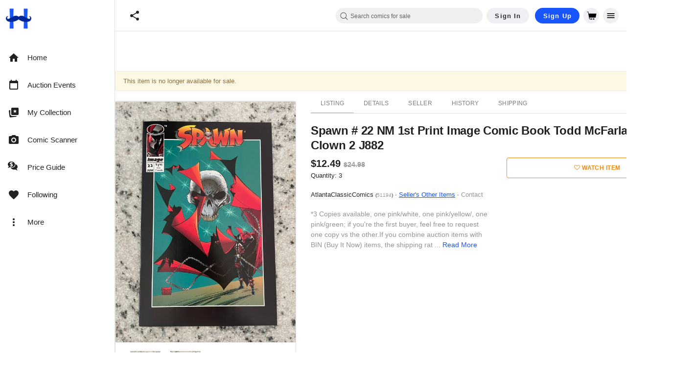

--- FILE ---
content_type: application/javascript
request_url: https://cdn.hipecommerce.com/hipcomic/edde40a.js
body_size: 5132
content:
!function(e){function f(data){for(var f,d,n=data[0],o=data[1],l=data[2],i=0,v=[];i<n.length;i++)d=n[i],Object.prototype.hasOwnProperty.call(r,d)&&r[d]&&v.push(r[d][0]),r[d]=0;for(f in o)Object.prototype.hasOwnProperty.call(o,f)&&(e[f]=o[f]);for(h&&h(data);v.length;)v.shift()();return t.push.apply(t,l||[]),c()}function c(){for(var e,i=0;i<t.length;i++){for(var f=t[i],c=!0,d=1;d<f.length;d++){var o=f[d];0!==r[o]&&(c=!1)}c&&(t.splice(i--,1),e=n(n.s=f[0]))}return e}var d={},r={366:0},t=[];function n(f){if(d[f])return d[f].exports;var c=d[f]={i:f,l:!1,exports:{}};return e[f].call(c.exports,c,c.exports,n),c.l=!0,c.exports}n.e=function(e){var f=[],c=r[e];if(0!==c)if(c)f.push(c[2]);else{var d=new Promise((function(f,d){c=r[e]=[f,d]}));f.push(c[2]=d);var t,script=document.createElement("script");script.charset="utf-8",script.timeout=120,n.nc&&script.setAttribute("nonce",n.nc),script.src=function(e){return n.p+""+{0:"500af12",1:"128167d",2:"5c4af8e",3:"3c4af66",4:"48a2969",5:"da8b8c0",6:"fdd03f8",7:"f82bf76",8:"ec26a86",9:"a2a5d81",10:"d932b4e",11:"72dd15c",12:"a2a5c66",13:"67d169a",14:"fb98dc7",15:"08f946d",16:"a9256e3",17:"72e9777",18:"899457a",19:"ca8ddfc",20:"171a609",21:"ade9300",22:"14484b1",23:"ed9c6b5",24:"760e206",25:"6b90f7a",26:"132c855",27:"2f8c1a3",28:"a056559",29:"9cc270f",30:"4f21013",31:"84be6ea",32:"5250221",33:"2d4ebd2",34:"968a9ee",35:"c88c12e",36:"04b3b05",37:"c2d6e87",38:"50a9972",39:"6612c91",40:"75f1b34",41:"ec858c1",42:"ac63f9c",43:"cb8f458",44:"ddd9310",45:"89c65c2",46:"625d2bd",47:"ff3acf9",48:"7853068",49:"674ae31",50:"3ffecad",53:"cc4050d",54:"90cf5ce",55:"484f94f",56:"4598da4",57:"e34cee5",58:"80a6933",59:"3ec7478",60:"3783632",61:"7798725",62:"aa2131f",63:"124a9bb",64:"7fddfe3",65:"b1f5793",66:"0b969f8",67:"43241bf",68:"6c7cf42",69:"5dd6078",70:"cf84564",71:"ae41faf",72:"2c40cba",73:"6808c14",74:"2fd7825",75:"eab8747",76:"9c20e63",77:"edaa703",78:"88f6ac0",79:"74897ab",80:"8bd9735",81:"24f7291",82:"b744aff",83:"d923cba",84:"1763156",85:"c01d497",86:"3983891",87:"6b176da",88:"61b3d31",89:"819d4a9",90:"178af2b",91:"f557201",92:"3321a02",93:"9ac3397",94:"02e6d0e",95:"af0a9f8",96:"8746a38",97:"8ad8b9a",98:"ceaf422",99:"f17e3ef",100:"78a1fed",101:"a8ae3bb",102:"4a0e25d",103:"24d6366",104:"5b0fbeb",105:"c4b56c7",106:"2b58e03",107:"072d3e0",108:"b541420",109:"c4f20fd",110:"c6c2264",111:"10f4098",112:"e0f961a",113:"181dee5",114:"3b0bb3e",115:"dac9cb0",116:"35739fe",117:"7a8a2cc",118:"caf1db1",119:"2c00158",120:"d98af0d",121:"8bd7782",122:"22c15d6",123:"3b88e0d",124:"1183574",125:"caa639a",126:"3af0040",127:"5c87a34",128:"6131b1a",129:"4e429b3",130:"04b97c5",131:"6a64638",132:"7d33671",133:"e0d75d6",134:"8e29e43",135:"bed2558",136:"50ebf68",137:"660928f",138:"8e35ed6",139:"aea1190",140:"a598dd4",141:"597e431",142:"919b43b",143:"7909182",144:"932b00c",145:"ce10840",146:"cb83274",147:"791fbef",148:"8ab6f34",149:"b080256",150:"1737edd",151:"6523c9a",152:"9851e78",153:"2a4c332",154:"43d8282",155:"696d149",156:"5df4b80",157:"f3372a6",158:"2d7c7bf",159:"25b0741",160:"4e4d165",161:"3bbbdab",162:"e58f31f",163:"44a08bc",164:"4170347",165:"2bd714a",166:"87553b2",167:"e7910bb",168:"1b0282a",169:"1762ec6",170:"723b107",171:"0af1506",172:"53e990f",173:"8d6682c",174:"def370e",175:"dc88851",176:"2144712",177:"a59597b",178:"a123dd9",179:"581991c",180:"8e88b9e",181:"8707d28",182:"fe90af1",183:"c1ba872",184:"fe32bc3",185:"d8957fb",186:"9b3c9a6",187:"9cea3bd",188:"d95187f",189:"b0cd0c8",190:"d28f802",191:"7d614af",192:"6efe32d",193:"07c53d2",194:"f6a4757",195:"da35b80",196:"13af5c6",197:"c629938",198:"adced10",199:"b196453",200:"8672a45",201:"5052812",202:"7c65f2f",203:"1f36a93",204:"a05e9cc",205:"f33c5dd",206:"ee205dc",207:"a0911fa",208:"a64c395",209:"b4fc6f2",210:"2a4b038",211:"2671212",212:"83dc522",213:"43dae7e",214:"584a2b8",215:"a688d0f",216:"c1f3926",217:"09a7084",218:"93c348c",219:"3690177",220:"40290d7",221:"62911c3",222:"8ab6fe1",223:"ecc8a82",224:"5272aa6",225:"3c485e7",226:"479a1a1",227:"116d983",228:"bbfd065",229:"4588fe7",230:"1b6d27f",231:"1207843",232:"5bd30b1",233:"25444b1",234:"0b7fc43",235:"896f10e",236:"c33454d",237:"ab2da09",238:"ad89d40",239:"425f760",240:"c7cd195",241:"d488973",242:"888adc9",243:"0257be9",244:"ce81ed8",245:"33f0559",246:"2903534",247:"c609684",248:"caf5744",249:"c3ef9d9",250:"3564b6c",251:"7f07cbd",252:"79b1d02",253:"415fe68",254:"e5ea164",255:"03f456f",256:"9db157c",257:"8147885",258:"ab20976",259:"b35fe5f",260:"14299da",261:"06987a1",262:"128a3ed",263:"fd47263",264:"4057251",265:"0604545",266:"5a90243",267:"b7274c7",268:"efda734",269:"2b2a1a7",270:"38be0ff",271:"6e56695",272:"a0c666f",273:"1593783",274:"6361931",275:"7cf19e8",276:"d0aabf3",277:"aa9a3a8",278:"1660dce",279:"86370af",280:"972a1fb",281:"a63a6d7",282:"6b9dc58",283:"df321c2",284:"564dd4f",285:"7895cf4",286:"c97e20e",287:"41a60a3",288:"b0e0e4e",289:"e544851",290:"62fbd05",291:"019aab0",292:"438f508",293:"bd2ea40",294:"11e0717",295:"28a9ad3",296:"161c6bb",297:"0be6484",298:"5932388",299:"5aab2f3",300:"7af9b11",301:"f184ff9",302:"7274ff9",303:"2cf7f4c",304:"670ea64",305:"2956748",306:"d6634e9",307:"e63a315",308:"d8ee75f",309:"29f4d56",310:"55d5dd7",311:"8dc0488",312:"254aeef",313:"f8844fd",314:"c3316fb",315:"463f4c6",316:"7f4de60",317:"d70b36e",318:"69ba390",319:"9cade79",320:"60f8ded",321:"c1651b9",322:"489abda",323:"8a5e4cd",324:"ee4e5e5",325:"2565395",326:"9789043",327:"9127025",328:"62e7e0a",329:"3d2ff46",330:"c713d2d",331:"66dc28f",332:"880dae8",333:"b088b74",334:"b5e1ea9",335:"9b8151b",336:"f3cabbd",337:"7db1e5a",338:"6c9d813",339:"35464f9",340:"0dc04ad",341:"8663df8",342:"5442739",343:"393bfa5",344:"111f85b",345:"750a7eb",346:"e0f3bd8",347:"cab105e",348:"3caaedd",349:"0f5fae9",350:"d92df29",351:"0e7d526",352:"3589c84",353:"5af102b",354:"9795e76",355:"50ad399",356:"a40c6a1",357:"4abfe1c",358:"9bb57f9",359:"090b4b7",360:"8c3b3b4",361:"d3e4713",362:"d28f665",363:"49ba62c",364:"6622e4a",365:"b854ebe",367:"f09313d",368:"4372558",370:"86296eb",371:"3279135",372:"3a7dabc",373:"f4eb63c",374:"6a61085",375:"8b534fc",376:"8619d27",377:"4202b1a",378:"ac30898",379:"aa8fc8b",380:"9de86b9",381:"c0a22db",382:"3671857",383:"459a03a",384:"4f10893",385:"45c9099",386:"3887fce",387:"2cb8e96",388:"03b88cf",389:"92b88a6",390:"1b118c2",391:"3bf7773",392:"9b0c8d1",393:"b2eb01b",394:"e6b22be",395:"e1483c0",396:"3aa97f6",397:"295b903",398:"77e0a58",399:"26fc2b0",400:"0ed8acb",401:"9eb2b42",402:"6f7d7cd",403:"42e8370",404:"9a74bed",405:"9135e06",406:"b2c3c8e",407:"63240ca",408:"660ab27",409:"1c3fb06",410:"992cec3",411:"8d4051d",412:"e167f2f",413:"754ff34",414:"8923b45",415:"dc385d8",416:"29fbe86",417:"fd3bed9",418:"e0a01f7",419:"83c98bd",420:"6bdf031",421:"67b59c1",422:"ec358fd",423:"6016262",424:"154ce07",425:"eb8787e",426:"d067ff7",427:"1f205fb",428:"cebac4c",429:"5a119e7",430:"ee5f40d",431:"6c40e04",432:"30e29f7",433:"864797c",434:"d92778d",435:"41d25da",436:"5c491f8",437:"bc607fc",438:"ec90ab3",439:"fe3beb1",440:"3981d33",441:"7d0d59d",442:"3435d07",443:"fb750a0",444:"7bf10aa",445:"715cee1",446:"6f7c00d",447:"16133b7",448:"3f652b2",449:"9a48837",450:"d092592",451:"5d0cbeb",452:"1110363",453:"63ed78d",454:"5abc620",455:"0a86cf7",456:"01420e3",457:"1b6c808",458:"994b4d0",459:"8bf2268",460:"73a2141",461:"60c5510",462:"e750ea6",463:"c6c2682",464:"59ba7ea",465:"abf236a",466:"9e73f3d",467:"03dc4ff",468:"2a60bfb",469:"f759d73",470:"f934e11",471:"6b68105",472:"aa10e31",473:"ae2192a",474:"297003b",475:"81e7707",476:"dfef213",477:"155d72e",478:"67f7c5b",479:"c102b11",480:"7c3b3c0",481:"536b3ab",482:"8f75722",483:"8142bb1",484:"6eb4dcf",485:"337f27b",486:"b07807a",487:"1fbb58a",488:"b72016e",489:"24ec478",490:"029c770",491:"192db39",492:"5bf5f17",493:"7931bba",494:"752d08d",495:"9994982",496:"3ad9581",497:"ded4734",498:"4b97d5a",499:"17ff312",500:"0b8be3d",501:"eae2eef",502:"17976ce",503:"d1cd877",504:"45f50c8",505:"9cd043b",506:"883f16f",507:"c1ab5b8",508:"8e10731",509:"d54bca6",510:"a6903a4",511:"54a8089",512:"93fe9ea",513:"f710625",514:"ac44ea8",515:"e446545",516:"03ea773",517:"6ee089b",518:"03555a6",519:"7fed021",520:"ff034fd",521:"6c79b63",522:"97760d7",523:"7ba56b7",524:"69fb1a7",525:"7577d30",526:"32e495b",527:"5d0a8b4",528:"497492a",529:"612c586",530:"348a81a",531:"6ff63b0",532:"64cb5de",533:"4c90e9e",534:"e535644",535:"8c0f408",536:"e2e829b",537:"e41d5bf",538:"a716363",539:"71c234d",540:"7b84ab8",541:"77c5429",542:"f4d1437",543:"d544795",544:"ac5584b",545:"985a928",546:"bfa061b",547:"9fffcb2",548:"a624290",549:"0ad1bab",550:"06ad1d3",551:"c6ae969",552:"cb316d1",553:"5b7fe6e",554:"7222a8b",555:"a3847dc",556:"a647a59",557:"6ad4fef",558:"1172a2b",559:"b6beef9",560:"c9124f6",561:"dc9cbc9",562:"1f8e569",563:"1ddb3aa",564:"c1694e6",565:"6a65089",566:"c48d10f",567:"4cacfb8",568:"fad745b",569:"76cae8b",570:"20c2410",571:"542f49e",572:"8a187e2",573:"39f28a3",574:"d4bb1e7",575:"4bb1d10",576:"948be01",577:"19b5ab6",578:"8408838",579:"1bfde0a",580:"cc99199",581:"13e0066",582:"e1e6d17",583:"c7276fc",584:"7b08114",585:"d1d5ad8",586:"c4a04c1",587:"3257a00",588:"bfb2ada",589:"f15bb93",590:"fb90ca9",591:"4947ef9",592:"eb79407",593:"cf38c8a",594:"99bac9f",595:"68be251",596:"02dfbb9",597:"b39e39c",598:"13e88df",599:"0de4868",600:"584b7e4",601:"f8b1ba8",602:"b36a34c",603:"3c8cab8",604:"8a9a97d",605:"f1328b9",606:"37e8012",607:"8c048a6",608:"3c128ba",609:"a00bce2"}[e]+".js"}(e);var o=new Error;t=function(f){script.onerror=script.onload=null,clearTimeout(l);var c=r[e];if(0!==c){if(c){var d=f&&("load"===f.type?"missing":f.type),t=f&&f.target&&f.target.src;o.message="Loading chunk "+e+" failed.\n("+d+": "+t+")",o.name="ChunkLoadError",o.type=d,o.request=t,c[1](o)}r[e]=void 0}};var l=setTimeout((function(){t({type:"timeout",target:script})}),12e4);script.onerror=script.onload=t,document.head.appendChild(script)}return Promise.all(f)},n.m=e,n.c=d,n.d=function(e,f,c){n.o(e,f)||Object.defineProperty(e,f,{enumerable:!0,get:c})},n.r=function(e){"undefined"!=typeof Symbol&&Symbol.toStringTag&&Object.defineProperty(e,Symbol.toStringTag,{value:"Module"}),Object.defineProperty(e,"__esModule",{value:!0})},n.t=function(e,f){if(1&f&&(e=n(e)),8&f)return e;if(4&f&&"object"==typeof e&&e&&e.__esModule)return e;var c=Object.create(null);if(n.r(c),Object.defineProperty(c,"default",{enumerable:!0,value:e}),2&f&&"string"!=typeof e)for(var d in e)n.d(c,d,function(f){return e[f]}.bind(null,d));return c},n.n=function(e){var f=e&&e.__esModule?function(){return e.default}:function(){return e};return n.d(f,"a",f),f},n.o=function(object,e){return Object.prototype.hasOwnProperty.call(object,e)},n.p="https://cdn.hipecommerce.com/hipcomic/",n.oe=function(e){throw console.error(e),e};var o=window.webpackJsonp=window.webpackJsonp||[],l=o.push.bind(o);o.push=f,o=o.slice();for(var i=0;i<o.length;i++)f(o[i]);var h=l;c()}([]);

--- FILE ---
content_type: text/javascript; charset=utf-8
request_url: https://gum.criteo.com/sync?c=526&a=1&r=2&j=__jp0
body_size: 367
content:
__jp0({"status":"OK","userid":"sS33jl9IOW95V3ZQcHE4Z3dJZVplVlp1UDZqS2pCJTJGNnJ0aFo3SDUlMkJ4NFYlMkZvd2xVJTNE"});

--- FILE ---
content_type: text/javascript; charset=utf-8
request_url: https://gum.criteo.com/sync?c=526&a=1&r=2&j=__jp2
body_size: 369
content:
__jp2({"status":"OK","userid":"FjZac19IOW95V3ZQcHE4Z3dJZVplVlp1UDZ2eXRHNXF5JTJGT2Yzd0swaHYwVlRyN3MlM0Q"});

--- FILE ---
content_type: text/javascript; charset=utf-8
request_url: https://gum.criteo.com/sync?c=526&a=1&r=2&j=__jp4
body_size: 363
content:
__jp4({"status":"OK","userid":"GV3EqF9IOW95V3ZQcHE4Z3dJZVplVlp1UDZzUzJjaUdwVXRCS2lTVnUlMkJ2RjJYR0ElM0Q"});

--- FILE ---
content_type: text/javascript; charset=utf-8
request_url: https://gum.criteo.com/sync?c=526&a=1&r=2&j=__jp1
body_size: 359
content:
__jp1({"status":"OK","userid":"yukqGF9IOW95V3ZQcHE4Z3dJZVplVlp1UDZ2UTMlMkZ3SlluZDdtUXFIS0hRUUJZVGMlM0Q"});

--- FILE ---
content_type: text/javascript; charset=utf-8
request_url: https://gum.criteo.com/sync?c=526&a=1&r=2&j=__jp3
body_size: 358
content:
__jp3({"status":"OK","userid":"FiC0TV9IOW95V3ZQcHE4Z3dJZVplVlp1UDZyMzFCTGdrQlptMjRhTWJmTEZCMkRFJTNE"});